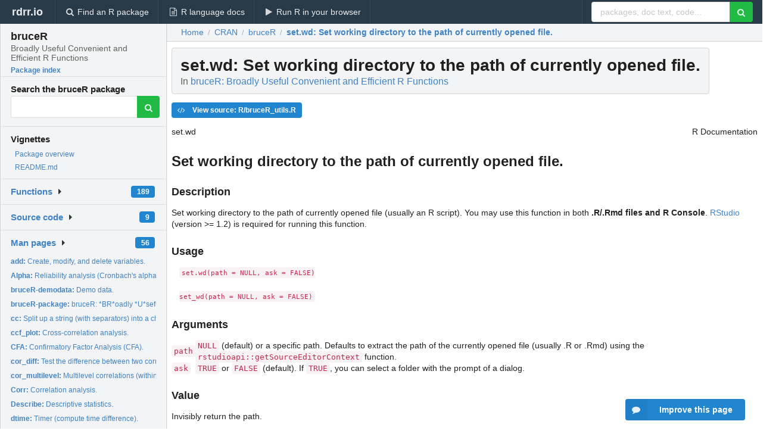

--- FILE ---
content_type: text/html; charset=utf-8
request_url: https://rdrr.io/cran/bruceR/man/set.wd.html
body_size: 31256
content:


<!DOCTYPE html>
<html lang="en">
  <head>
    <meta charset="utf-8">
    
    <script async src="https://www.googletagmanager.com/gtag/js?id=G-LRSBGK4Q35"></script>
<script>
  window.dataLayer = window.dataLayer || [];
  function gtag(){dataLayer.push(arguments);}
  gtag('js', new Date());

  gtag('config', 'G-LRSBGK4Q35');
</script>

    <meta http-equiv="X-UA-Compatible" content="IE=edge">
    <meta name="viewport" content="width=device-width, initial-scale=1, minimum-scale=1">
    <meta property="og:title" content="set.wd: Set working directory to the path of currently opened file. in bruceR: Broadly Useful Convenient and Efficient R Functions" />
    

    <link rel="icon" href="/favicon.ico">

    <link rel="canonical" href="https://rdrr.io/cran/bruceR/man/set.wd.html" />

    <link rel="search" type="application/opensearchdescription+xml" title="R Package Documentation" href="/opensearch.xml" />

    <!-- Hello from va2  -->

    <title>set.wd: Set working directory to the path of currently opened file. in bruceR: Broadly Useful Convenient and Efficient R Functions</title>

    <!-- HTML5 shim and Respond.js IE8 support of HTML5 elements and media queries -->
    <!--[if lt IE 9]>
      <script src="https://oss.maxcdn.com/html5shiv/3.7.2/html5shiv.min.js"></script>
      <script src="https://oss.maxcdn.com/respond/1.4.2/respond.min.js"></script>
    <![endif]-->

    
      
      
<link rel="stylesheet" href="/static/CACHE/css/dd7eaddf7db3.css" type="text/css" />

    

    
  

  <script type="application/ld+json">
{
  "@context": "http://schema.org",
  "@type": "Article",
  "mainEntityOfPage": {
    "@type": "WebPage",
    "@id": "https://rdrr.io/cran/bruceR/man/set.wd.html"
  },
  "headline": "Set working directory to the path of currently opened file.",
  "datePublished": "2025-08-20T05:01:15+00:00",
  "dateModified": "2025-08-21T17:38:44.750916+00:00",
  "author": {
    "@type": "Person",
    "name": "Han Wu Shuang Bao [aut, cre] (ORCID:     \u003Chttps://orcid.org/0000\u002D0003\u002D3043\u002D710X\u003E)"
  },
  "description": ""
}
  </script>

  <style>
    .hll { background-color: #ffffcc }
.pyg-c { color: #408080; font-style: italic } /* Comment */
.pyg-err { border: 1px solid #FF0000 } /* Error */
.pyg-k { color: #008000; font-weight: bold } /* Keyword */
.pyg-o { color: #666666 } /* Operator */
.pyg-ch { color: #408080; font-style: italic } /* Comment.Hashbang */
.pyg-cm { color: #408080; font-style: italic } /* Comment.Multiline */
.pyg-cp { color: #BC7A00 } /* Comment.Preproc */
.pyg-cpf { color: #408080; font-style: italic } /* Comment.PreprocFile */
.pyg-c1 { color: #408080; font-style: italic } /* Comment.Single */
.pyg-cs { color: #408080; font-style: italic } /* Comment.Special */
.pyg-gd { color: #A00000 } /* Generic.Deleted */
.pyg-ge { font-style: italic } /* Generic.Emph */
.pyg-gr { color: #FF0000 } /* Generic.Error */
.pyg-gh { color: #000080; font-weight: bold } /* Generic.Heading */
.pyg-gi { color: #00A000 } /* Generic.Inserted */
.pyg-go { color: #888888 } /* Generic.Output */
.pyg-gp { color: #000080; font-weight: bold } /* Generic.Prompt */
.pyg-gs { font-weight: bold } /* Generic.Strong */
.pyg-gu { color: #800080; font-weight: bold } /* Generic.Subheading */
.pyg-gt { color: #0044DD } /* Generic.Traceback */
.pyg-kc { color: #008000; font-weight: bold } /* Keyword.Constant */
.pyg-kd { color: #008000; font-weight: bold } /* Keyword.Declaration */
.pyg-kn { color: #008000; font-weight: bold } /* Keyword.Namespace */
.pyg-kp { color: #008000 } /* Keyword.Pseudo */
.pyg-kr { color: #008000; font-weight: bold } /* Keyword.Reserved */
.pyg-kt { color: #B00040 } /* Keyword.Type */
.pyg-m { color: #666666 } /* Literal.Number */
.pyg-s { color: #BA2121 } /* Literal.String */
.pyg-na { color: #7D9029 } /* Name.Attribute */
.pyg-nb { color: #008000 } /* Name.Builtin */
.pyg-nc { color: #0000FF; font-weight: bold } /* Name.Class */
.pyg-no { color: #880000 } /* Name.Constant */
.pyg-nd { color: #AA22FF } /* Name.Decorator */
.pyg-ni { color: #999999; font-weight: bold } /* Name.Entity */
.pyg-ne { color: #D2413A; font-weight: bold } /* Name.Exception */
.pyg-nf { color: #0000FF } /* Name.Function */
.pyg-nl { color: #A0A000 } /* Name.Label */
.pyg-nn { color: #0000FF; font-weight: bold } /* Name.Namespace */
.pyg-nt { color: #008000; font-weight: bold } /* Name.Tag */
.pyg-nv { color: #19177C } /* Name.Variable */
.pyg-ow { color: #AA22FF; font-weight: bold } /* Operator.Word */
.pyg-w { color: #bbbbbb } /* Text.Whitespace */
.pyg-mb { color: #666666 } /* Literal.Number.Bin */
.pyg-mf { color: #666666 } /* Literal.Number.Float */
.pyg-mh { color: #666666 } /* Literal.Number.Hex */
.pyg-mi { color: #666666 } /* Literal.Number.Integer */
.pyg-mo { color: #666666 } /* Literal.Number.Oct */
.pyg-sa { color: #BA2121 } /* Literal.String.Affix */
.pyg-sb { color: #BA2121 } /* Literal.String.Backtick */
.pyg-sc { color: #BA2121 } /* Literal.String.Char */
.pyg-dl { color: #BA2121 } /* Literal.String.Delimiter */
.pyg-sd { color: #BA2121; font-style: italic } /* Literal.String.Doc */
.pyg-s2 { color: #BA2121 } /* Literal.String.Double */
.pyg-se { color: #BB6622; font-weight: bold } /* Literal.String.Escape */
.pyg-sh { color: #BA2121 } /* Literal.String.Heredoc */
.pyg-si { color: #BB6688; font-weight: bold } /* Literal.String.Interpol */
.pyg-sx { color: #008000 } /* Literal.String.Other */
.pyg-sr { color: #BB6688 } /* Literal.String.Regex */
.pyg-s1 { color: #BA2121 } /* Literal.String.Single */
.pyg-ss { color: #19177C } /* Literal.String.Symbol */
.pyg-bp { color: #008000 } /* Name.Builtin.Pseudo */
.pyg-fm { color: #0000FF } /* Name.Function.Magic */
.pyg-vc { color: #19177C } /* Name.Variable.Class */
.pyg-vg { color: #19177C } /* Name.Variable.Global */
.pyg-vi { color: #19177C } /* Name.Variable.Instance */
.pyg-vm { color: #19177C } /* Name.Variable.Magic */
.pyg-il { color: #666666 } /* Literal.Number.Integer.Long */
  </style>


    
  </head>

  <body>
    <div class="ui darkblue top fixed inverted menu" role="navigation" itemscope itemtype="http://www.schema.org/SiteNavigationElement" style="height: 40px; z-index: 1000;">
      <a class="ui header item " href="/">rdrr.io<!-- <small>R Package Documentation</small>--></a>
      <a class='ui item ' href="/find/" itemprop="url"><i class='search icon'></i><span itemprop="name">Find an R package</span></a>
      <a class='ui item ' href="/r/" itemprop="url"><i class='file text outline icon'></i> <span itemprop="name">R language docs</span></a>
      <a class='ui item ' href="/snippets/" itemprop="url"><i class='play icon'></i> <span itemprop="name">Run R in your browser</span></a>

      <div class='right menu'>
        <form class='item' method='GET' action='/search'>
          <div class='ui right action input'>
            <input type='text' placeholder='packages, doc text, code...' size='24' name='q'>
            <button type="submit" class="ui green icon button"><i class='search icon'></i></button>
          </div>
        </form>
      </div>
    </div>

    
  



<div style='width: 280px; top: 24px; position: absolute;' class='ui vertical menu only-desktop bg-grey'>
  <a class='header  item' href='/cran/bruceR/' style='padding-bottom: 4px'>
    <h3 class='ui header' style='margin-bottom: 4px'>
      bruceR
      <div class='sub header'>Broadly Useful Convenient and Efficient R Functions</div>
    </h3>
    <small style='padding: 0 0 16px 0px' class='fakelink'>Package index</small>
  </a>

  <form class='item' method='GET' action='/search'>
    <div class='sub header' style='margin-bottom: 4px'>Search the bruceR package</div>
    <div class='ui action input' style='padding-right: 32px'>
      <input type='hidden' name='package' value='bruceR'>
      <input type='hidden' name='repo' value='cran'>
      <input type='text' placeholder='' name='q'>
      <button type="submit" class="ui green icon button">
        <i class="search icon"></i>
      </button>
    </div>
  </form>

  
    <div class='header item' style='padding-bottom: 7px'>Vignettes</div>
    <small>
      <ul class='fakelist'>
        
          <li>
            <a href='/cran/bruceR/man/bruceR-package.html'>
              Package overview
              
            </a>
          </li>
        
          <li>
            <a href='/cran/bruceR/f/README.md'>
              README.md
              
            </a>
          </li>
        
      </ul>
    </small>
  

  <div class='ui floating dropdown item finder '>
  <b><a href='/cran/bruceR/api/'>Functions</a></b> <div class='ui blue label'>189</div>
  <i class='caret right icon'></i>
  
  
  
</div>

  <div class='ui floating dropdown item finder '>
  <b><a href='/cran/bruceR/f/'>Source code</a></b> <div class='ui blue label'>9</div>
  <i class='caret right icon'></i>
  
  
  
</div>

  <div class='ui floating dropdown item finder '>
  <b><a href='/cran/bruceR/man/'>Man pages</a></b> <div class='ui blue label'>56</div>
  <i class='caret right icon'></i>
  
    <small>
      <ul style='list-style-type: none; margin: 12px auto 0; line-height: 2.0; padding-left: 0px; padding-bottom: 8px;'>
        
          <li style='white-space: nowrap; text-overflow: clip; overflow: hidden;'><a href='/cran/bruceR/man/add.html'><b>add: </b>Create, modify, and delete variables.</a></li>
        
          <li style='white-space: nowrap; text-overflow: clip; overflow: hidden;'><a href='/cran/bruceR/man/Alpha.html'><b>Alpha: </b>Reliability analysis (Cronbach&#39;s alpha and McDonald&#39;s omega).</a></li>
        
          <li style='white-space: nowrap; text-overflow: clip; overflow: hidden;'><a href='/cran/bruceR/man/bruceR-demodata.html'><b>bruceR-demodata: </b>Demo data.</a></li>
        
          <li style='white-space: nowrap; text-overflow: clip; overflow: hidden;'><a href='/cran/bruceR/man/bruceR-package.html'><b>bruceR-package: </b>bruceR: *BR*oadly *U*seful *C*onvenient and *E*fficient *R*...</a></li>
        
          <li style='white-space: nowrap; text-overflow: clip; overflow: hidden;'><a href='/cran/bruceR/man/cc.html'><b>cc: </b>Split up a string (with separators) into a character vector.</a></li>
        
          <li style='white-space: nowrap; text-overflow: clip; overflow: hidden;'><a href='/cran/bruceR/man/ccf_plot.html'><b>ccf_plot: </b>Cross-correlation analysis.</a></li>
        
          <li style='white-space: nowrap; text-overflow: clip; overflow: hidden;'><a href='/cran/bruceR/man/CFA.html'><b>CFA: </b>Confirmatory Factor Analysis (CFA).</a></li>
        
          <li style='white-space: nowrap; text-overflow: clip; overflow: hidden;'><a href='/cran/bruceR/man/cor_diff.html'><b>cor_diff: </b>Test the difference between two correlations.</a></li>
        
          <li style='white-space: nowrap; text-overflow: clip; overflow: hidden;'><a href='/cran/bruceR/man/cor_multilevel.html'><b>cor_multilevel: </b>Multilevel correlations (within-level and between-level).</a></li>
        
          <li style='white-space: nowrap; text-overflow: clip; overflow: hidden;'><a href='/cran/bruceR/man/Corr.html'><b>Corr: </b>Correlation analysis.</a></li>
        
          <li style='white-space: nowrap; text-overflow: clip; overflow: hidden;'><a href='/cran/bruceR/man/Describe.html'><b>Describe: </b>Descriptive statistics.</a></li>
        
          <li style='white-space: nowrap; text-overflow: clip; overflow: hidden;'><a href='/cran/bruceR/man/dtime.html'><b>dtime: </b>Timer (compute time difference).</a></li>
        
          <li style='white-space: nowrap; text-overflow: clip; overflow: hidden;'><a href='/cran/bruceR/man/EFA.html'><b>EFA: </b>Principal Component Analysis (PCA) and Exploratory Factor...</a></li>
        
          <li style='white-space: nowrap; text-overflow: clip; overflow: hidden;'><a href='/cran/bruceR/man/EMMEANS.html'><b>EMMEANS: </b>Simple-effect analysis and post-hoc multiple comparison.</a></li>
        
          <li style='white-space: nowrap; text-overflow: clip; overflow: hidden;'><a href='/cran/bruceR/man/export.html'><b>export: </b>Export data to a file (TXT, CSV, Excel, SPSS, Stata, ...) or...</a></li>
        
          <li style='white-space: nowrap; text-overflow: clip; overflow: hidden;'><a href='/cran/bruceR/man/formatF.html'><b>formatF: </b>Format numeric values.</a></li>
        
          <li style='white-space: nowrap; text-overflow: clip; overflow: hidden;'><a href='/cran/bruceR/man/formatN.html'><b>formatN: </b>Format &quot;1234&quot; to &quot;1,234&quot;.</a></li>
        
          <li style='white-space: nowrap; text-overflow: clip; overflow: hidden;'><a href='/cran/bruceR/man/formula_expand.html'><b>formula_expand: </b>Expand all interaction terms in a formula.</a></li>
        
          <li style='white-space: nowrap; text-overflow: clip; overflow: hidden;'><a href='/cran/bruceR/man/formula_paste.html'><b>formula_paste: </b>Paste a formula into a string.</a></li>
        
          <li style='white-space: nowrap; text-overflow: clip; overflow: hidden;'><a href='/cran/bruceR/man/Freq.html'><b>Freq: </b>Frequency statistics.</a></li>
        
          <li style='white-space: nowrap; text-overflow: clip; overflow: hidden;'><a href='/cran/bruceR/man/GLM_summary.html'><b>GLM_summary: </b>Tidy report of GLM (&#39;lm&#39; and &#39;glm&#39; models).</a></li>
        
          <li style='white-space: nowrap; text-overflow: clip; overflow: hidden;'><a href='/cran/bruceR/man/grand_mean_center.html'><b>grand_mean_center: </b>Grand-mean centering.</a></li>
        
          <li style='white-space: nowrap; text-overflow: clip; overflow: hidden;'><a href='/cran/bruceR/man/granger_causality.html'><b>granger_causality: </b>Granger causality test (multivariate).</a></li>
        
          <li style='white-space: nowrap; text-overflow: clip; overflow: hidden;'><a href='/cran/bruceR/man/granger_test.html'><b>granger_test: </b>Granger causality test (bivariate).</a></li>
        
          <li style='white-space: nowrap; text-overflow: clip; overflow: hidden;'><a href='/cran/bruceR/man/grapes-allin-grapes.html'><b>grapes-allin-grapes: </b>A simple extension of &#39;%in%&#39;.</a></li>
        
          <li style='white-space: nowrap; text-overflow: clip; overflow: hidden;'><a href='/cran/bruceR/man/grapes-anyin-grapes.html'><b>grapes-anyin-grapes: </b>A simple extension of &#39;%in%&#39;.</a></li>
        
          <li style='white-space: nowrap; text-overflow: clip; overflow: hidden;'><a href='/cran/bruceR/man/grapes-grapes-COMPUTE-grapes-grapes.html'><b>grapes-grapes-COMPUTE-grapes-grapes: </b>Multivariate computation.</a></li>
        
          <li style='white-space: nowrap; text-overflow: clip; overflow: hidden;'><a href='/cran/bruceR/man/grapes-nonein-grapes.html'><b>grapes-nonein-grapes: </b>A simple extension of &#39;%in%&#39;.</a></li>
        
          <li style='white-space: nowrap; text-overflow: clip; overflow: hidden;'><a href='/cran/bruceR/man/grapes-partin-grapes.html'><b>grapes-partin-grapes: </b>A simple extension of &#39;%in%&#39;.</a></li>
        
          <li style='white-space: nowrap; text-overflow: clip; overflow: hidden;'><a href='/cran/bruceR/man/grapes-pow-grapes.html'><b>grapes-pow-grapes: </b>Paste strings together.</a></li>
        
          <li style='white-space: nowrap; text-overflow: clip; overflow: hidden;'><a href='/cran/bruceR/man/group_mean_center.html'><b>group_mean_center: </b>Group-mean centering.</a></li>
        
          <li style='white-space: nowrap; text-overflow: clip; overflow: hidden;'><a href='/cran/bruceR/man/HLM_ICC_rWG.html'><b>HLM_ICC_rWG: </b>Tidy report of HLM indices: ICC(1), ICC(2), and rWG/rWG(J).</a></li>
        
          <li style='white-space: nowrap; text-overflow: clip; overflow: hidden;'><a href='/cran/bruceR/man/HLM_summary.html'><b>HLM_summary: </b>Tidy report of HLM (&#39;lmer&#39; and &#39;glmer&#39; models).</a></li>
        
          <li style='white-space: nowrap; text-overflow: clip; overflow: hidden;'><a href='/cran/bruceR/man/import.html'><b>import: </b>Import data from a file (TXT, CSV, Excel, SPSS, Stata, ...)...</a></li>
        
          <li style='white-space: nowrap; text-overflow: clip; overflow: hidden;'><a href='/cran/bruceR/man/lavaan_summary.html'><b>lavaan_summary: </b>Tidy report of lavaan model.</a></li>
        
          <li style='white-space: nowrap; text-overflow: clip; overflow: hidden;'><a href='/cran/bruceR/man/LOOKUP.html'><b>LOOKUP: </b>Search, match, and look up values (like Excel&#39;s functions...</a></li>
        
          <li style='white-space: nowrap; text-overflow: clip; overflow: hidden;'><a href='/cran/bruceR/man/MANOVA.html'><b>MANOVA: </b>Multi-factor ANOVA.</a></li>
        
          <li style='white-space: nowrap; text-overflow: clip; overflow: hidden;'><a href='/cran/bruceR/man/med_summary.html'><b>med_summary: </b>Tidy report of mediation analysis.</a></li>
        
          <li style='white-space: nowrap; text-overflow: clip; overflow: hidden;'><a href='/cran/bruceR/man/model_summary.html'><b>model_summary: </b>Tidy report of regression models.</a></li>
        
          <li style='white-space: nowrap; text-overflow: clip; overflow: hidden;'><a href='/cran/bruceR/man/p.html'><b>p: </b>Compute _p_ value.</a></li>
        
          <li style='white-space: nowrap; text-overflow: clip; overflow: hidden;'><a href='/cran/bruceR/man/pkg_depend.html'><b>pkg_depend: </b>Check dependencies of R packages.</a></li>
        
          <li style='white-space: nowrap; text-overflow: clip; overflow: hidden;'><a href='/cran/bruceR/man/Print.html'><b>Print: </b>Print strings with rich formats and colors.</a></li>
        
          <li style='white-space: nowrap; text-overflow: clip; overflow: hidden;'><a href='/cran/bruceR/man/print_table.html'><b>print_table: </b>Print a three-line table (to R Console and Microsoft Word).</a></li>
        
          <li style='white-space: nowrap; text-overflow: clip; overflow: hidden;'><a href='/cran/bruceR/man/PROCESS.html'><b>PROCESS: </b>Model-based mediation and moderation analyses (named after...</a></li>
        
          <li style='white-space: nowrap; text-overflow: clip; overflow: hidden;'><a href='/cran/bruceR/man/RECODE.html'><b>RECODE: </b>Recode a variable.</a></li>
        
          <li style='white-space: nowrap; text-overflow: clip; overflow: hidden;'><a href='/cran/bruceR/man/reexports.html'><b>reexports: </b>Objects exported from other packages</a></li>
        
          <li style='white-space: nowrap; text-overflow: clip; overflow: hidden;'><a href='/cran/bruceR/man/regress.html'><b>regress: </b>Regression analysis.</a></li>
        
          <li style='white-space: nowrap; text-overflow: clip; overflow: hidden;'><a href='/cran/bruceR/man/rep_char.html'><b>rep_char: </b>Repeat a character string for many times and paste them up.</a></li>
        
          <li style='white-space: nowrap; text-overflow: clip; overflow: hidden;'><a href='/cran/bruceR/man/RESCALE.html'><b>RESCALE: </b>Rescale a variable (e.g., from 5-point to 7-point).</a></li>
        
          <li style='white-space: nowrap; text-overflow: clip; overflow: hidden;'><a href='/cran/bruceR/man/RGB.html'><b>RGB: </b>A simple extension of &#39;rgb()&#39;.</a></li>
        
        <li style='padding-top: 4px; padding-bottom: 0;'><a href='/cran/bruceR/man/'><b>Browse all...</b></a></li>
      </ul>
    </small>
  
  
  
</div>


  

  
</div>



  <div class='desktop-pad' id='body-content'>
    <div class='ui fluid container bc-row' style='padding-left: 24px'>
      <div class='ui breadcrumb' itemscope itemtype="http://schema.org/BreadcrumbList">
        <a class='section' href="/">Home</a>

        <div class='divider'> / </div>

        <span itemprop="itemListElement" itemscope itemtype="http://schema.org/ListItem">
          <a class='section' itemscope itemtype="http://schema.org/Thing" itemprop="item" id="https://rdrr.io/all/cran/" href="/all/cran/">
            <span itemprop="name">CRAN</span>
          </a>
          <meta itemprop="position" content="1" />
        </span>

        <div class='divider'> / </div>

        <span itemprop="itemListElement" itemscope itemtype="http://schema.org/ListItem">
          <a class='section' itemscope itemtype="http://schema.org/Thing" itemprop="item" id="https://rdrr.io/cran/bruceR/" href="/cran/bruceR/">
            <span itemprop="name">bruceR</span>
          </a>
          <meta itemprop="position" content="2" />
        </span>

        <div class='divider'> / </div>

        <span itemprop="itemListElement" itemscope itemtype="http://schema.org/ListItem" class="active section">
          <a class='active section' itemscope itemtype="http://schema.org/Thing" itemprop="item" id="https://rdrr.io/cran/bruceR/man/set.wd.html" href="https://rdrr.io/cran/bruceR/man/set.wd.html">
            <strong itemprop="name">set.wd</strong>: Set working directory to the path of currently opened file.
          </a>
          <meta itemprop="position" content="3" />
        </span>
      </div>
    </div>

    <div id='man-container' class='ui container' style='padding: 0px 8px'>
      

      <h1 class='ui block header fit-content' id='manTitle'>
        <span id='manSlug'>set.wd</span>: Set working directory to the path of currently opened file.
        <div class='sub header'>In <a href='/cran/bruceR/'>bruceR: Broadly Useful Convenient and Efficient R Functions</a>
      </h1>

      

      <p>
        
      </p>

      <p>
        
          <a class='ui blue label' href='/cran/bruceR/src/R/bruceR_utils.R'><i class='code icon'></i> View source: R/bruceR_utils.R</a>
        
      </p>

      <div class="container">
<table style="width: 100%;"><tr><td>set.wd</td><td style="text-align: right;">R Documentation</td></tr></table>
<h2 id="set.wd">Set working directory to the path of currently opened file.</h2>
<h3>Description</h3>
<p>Set working directory to the path of currently opened file (usually an R script). You may use this function in both <strong>.R/.Rmd files and R Console</strong>.
<a href="https://posit.co/download/rstudio-desktop/">RStudio</a>
(version &gt;= 1.2) is required for running this function.
</p>
<h3>Usage</h3>
<pre><code class="language-R">set.wd(path = NULL, ask = FALSE)

set_wd(path = NULL, ask = FALSE)
</code></pre>
<h3>Arguments</h3>
<table>
<tr><td><code id="set.wd_:_path">path</code></td>
<td>
<p><code>NULL</code> (default) or a specific path. Defaults to extract the path of the currently opened file (usually .R or .Rmd) using the <code>rstudioapi::getSourceEditorContext</code> function.</p>
</td></tr>
<tr><td><code id="set.wd_:_ask">ask</code></td>
<td>
<p><code>TRUE</code> or <code>FALSE</code> (default). If <code>TRUE</code>, you can select a folder with the prompt of a dialog.</p>
</td></tr>
</table>
<h3>Value</h3>
<p>Invisibly return the path.
</p>
<h3>Functions</h3>
<ul>
<li> <p><code>set.wd()</code>: Main function
</p>
</li>
<li> <p><code>set_wd()</code>: The alias of <code>set.wd</code> (the same)
</p>
</li></ul>
<h3>See Also</h3>
<p><code>setwd()</code>
</p>
<h3>Examples</h3>
<pre><code class="language-R">## Not run: 

  # RStudio (version &gt;= 1.2) is required for running this function.
  set.wd()  # set working directory to the path of the currently opened file
  set.wd("~/")  # set working directory to the home path
  set.wd("../")  # set working directory to the parent path
  set.wd(ask=TRUE)  # select a folder with the prompt of a dialog

## End(Not run)

</code></pre>
</div>


      
        <ins class="adsbygoogle"
style="display:block; text-align:center;"
data-ad-format="fluid"
data-ad-layout="in-article"
data-ad-client="ca-pub-6535703173049909"
data-ad-slot="4555958155"></ins>
      

      

      <br />

      <div class='only-mobile' style='width: 320px; height: 100px; text-align: center;'><!-- rdrr-mobile-responsive -->
<ins class="adsbygoogle"
    style="display:block"
    data-ad-client="ca-pub-6535703173049909"
    data-ad-slot="4915028187"
    data-ad-format="auto"></ins></div>

      <small><a href="/cran/bruceR/">bruceR documentation</a> built on Aug. 21, 2025, 5:38 p.m.</small>


      <br />
      <br />

      <div class='ui message'>
        <div class='ui stackable grid'>
          <div class='ten wide column'>
            <h2 class='ui header'>Related to <a href=''>set.wd</a> in <a href='/cran/bruceR/'>bruceR</a>...</h2>
          </div>
          <div class='six wide column'>
            <form class='ui form' method='GET' action='/search'>
              <div class='ui action input'>
                <input type='hidden' name='package' value='bruceR'>
                <input type='hidden' name='repo' value='cran'>
                <input type='text' placeholder='set.wd' name='q' size='32'>
                <button type="submit" class="ui green button"><i class='search icon'></i></button>
              </div>
            </form>
          </div>
        </div>

        <div class='ui three column stackable grid'>
          <div class='column'>
            <div class='ui link list'>
              <!-- <a class='header item'>set.wd source code</a> -->
              <a class='fakelink item' href='/cran/bruceR/'><b>bruceR index</b></a>
              
            </div>
          </div>

          <div class='column'>
            <div class='ui link list'>
              
                <a class='fakelink item' href='/cran/bruceR/man/bruceR-package.html'>
                  Package overview
                  
                </a>
              
                <a class='fakelink item' href='/cran/bruceR/f/README.md'>
                  README.md
                  
                </a>
              
            </div>
          </div>

          

          
        </div>
      </div>
    </div>

    <div class="ui inverted darkblue vertical footer segment" style='margin-top: 16px; padding: 32px;'>
  <div class="ui center aligned container">
    <div class="ui stackable inverted divided three column centered grid">
      <div class="five wide column">
        <h4 class="ui inverted header">R Package Documentation</h4>
        <div class='ui inverted link list'>
          <a class='item' href='/' >rdrr.io home</a>
          <a class='item' href='/r/'>R language documentation</a>
          <a class='item' href='/snippets/'>Run R code online</a>
        </div>
      </div>
      <div class="five wide column">
        <h4 class="ui inverted header">Browse R Packages</h4>
        <div class='ui inverted link list'>
          <a class='item' href='/all/cran/'>CRAN packages</a>
          <a class='item' href='/all/bioc/'>Bioconductor packages</a>
          <a class='item' href='/all/rforge/'>R-Forge packages</a>
          <a class='item' href='/all/github/'>GitHub packages</a>
        </div>
      </div>
      <div class="five wide column">
        <h4 class="ui inverted header">We want your feedback!</h4>
        <small>Note that we can't provide technical support on individual packages. You should contact the package authors for that.</small>
        <div class='ui inverted link list'>
          <a class='item' href="https://twitter.com/intent/tweet?screen_name=rdrrHQ">
            <div class='ui large icon label twitter-button-colour'>
              <i class='whiteish twitter icon'></i> Tweet to @rdrrHQ
            </div>
          </a>

          <a class='item' href="https://github.com/rdrr-io/rdrr-issues/issues">
            <div class='ui large icon label github-button-colour'>
              <i class='whiteish github icon'></i> GitHub issue tracker
            </div>
          </a>

          <a class='item' href="mailto:ian@mutexlabs.com">
            <div class='ui teal large icon label'>
              <i class='whiteish mail outline icon'></i> ian@mutexlabs.com
            </div>
          </a>

          <a class='item' href="https://ianhowson.com">
            <div class='ui inverted large image label'>
              <img class='ui avatar image' src='/static/images/ianhowson32.png'> <span class='whiteish'>Personal blog</span>
            </div>
          </a>
        </div>
      </div>
    </div>
  </div>

  
  <br />
  <div class='only-mobile' style='min-height: 120px'>
    &nbsp;
  </div>
</div>
  </div>


    <!-- suggestions button -->
    <div style='position: fixed; bottom: 2%; right: 2%; z-index: 1000;'>
      <div class="ui raised segment surveyPopup" style='display:none'>
  <div class="ui large header">What can we improve?</div>

  <div class='content'>
    <div class="ui form">
      <div class="field">
        <button class='ui fluid button surveyReasonButton'>The page or its content looks wrong</button>
      </div>

      <div class="field">
        <button class='ui fluid button surveyReasonButton'>I can't find what I'm looking for</button>
      </div>

      <div class="field">
        <button class='ui fluid button surveyReasonButton'>I have a suggestion</button>
      </div>

      <div class="field">
        <button class='ui fluid button surveyReasonButton'>Other</button>
      </div>

      <div class="field">
        <label>Extra info (optional)</label>
        <textarea class='surveyText' rows='3' placeholder="Please enter more detail, if you like. Leave your email address if you'd like us to get in contact with you."></textarea>
      </div>

      <div class='ui error message surveyError' style='display: none'></div>

      <button class='ui large fluid green disabled button surveySubmitButton'>Submit</button>
    </div>
  </div>
</div>

      <button class='ui blue labeled icon button surveyButton only-desktop' style='display: none; float: right;'><i class="comment icon"></i> Improve this page</button>
      
    </div>

    
      <script async src="//pagead2.googlesyndication.com/pagead/js/adsbygoogle.js"></script>
    

    
  


    <div class="ui modal snippetsModal">
  <div class="header">
    Embedding an R snippet on your website
  </div>
  <div class="content">
    <div class="description">
      <p>Add the following code to your website.</p>

      <p>
        <textarea class='codearea snippetEmbedCode' rows='5' style="font-family: Consolas,Monaco,'Andale Mono',monospace;">REMOVE THIS</textarea>
        <button class='ui blue button copyButton' data-clipboard-target='.snippetEmbedCode'>Copy to clipboard</button>
      </p>

      <p>For more information on customizing the embed code, read <a href='/snippets/embedding/'>Embedding Snippets</a>.</p>
    </div>
  </div>
  <div class="actions">
    <div class="ui button">Close</div>
  </div>
</div>

    
    <script type="text/javascript" src="/static/CACHE/js/73d0b6f91493.js"></script>

    
    <script type="text/javascript" src="/static/CACHE/js/484b2a9a799d.js"></script>

    
    <script type="text/javascript" src="/static/CACHE/js/4f8010c72628.js"></script>

    
  <script>
    g_package_name = 'bruceR';
  </script>


    
  
<link rel="stylesheet" href="/static/CACHE/css/dd7eaddf7db3.css" type="text/css" />



    <link rel="stylesheet" href="//fonts.googleapis.com/css?family=Open+Sans:400,400italic,600,600italic,800,800italic">
    <link rel="stylesheet" href="//fonts.googleapis.com/css?family=Oswald:400,300,700">
  </body>
</html>


--- FILE ---
content_type: text/html; charset=utf-8
request_url: https://www.google.com/recaptcha/api2/aframe
body_size: 266
content:
<!DOCTYPE HTML><html><head><meta http-equiv="content-type" content="text/html; charset=UTF-8"></head><body><script nonce="NNqUnuPfq0TyHSpNKWuDtg">/** Anti-fraud and anti-abuse applications only. See google.com/recaptcha */ try{var clients={'sodar':'https://pagead2.googlesyndication.com/pagead/sodar?'};window.addEventListener("message",function(a){try{if(a.source===window.parent){var b=JSON.parse(a.data);var c=clients[b['id']];if(c){var d=document.createElement('img');d.src=c+b['params']+'&rc='+(localStorage.getItem("rc::a")?sessionStorage.getItem("rc::b"):"");window.document.body.appendChild(d);sessionStorage.setItem("rc::e",parseInt(sessionStorage.getItem("rc::e")||0)+1);localStorage.setItem("rc::h",'1768574265547');}}}catch(b){}});window.parent.postMessage("_grecaptcha_ready", "*");}catch(b){}</script></body></html>